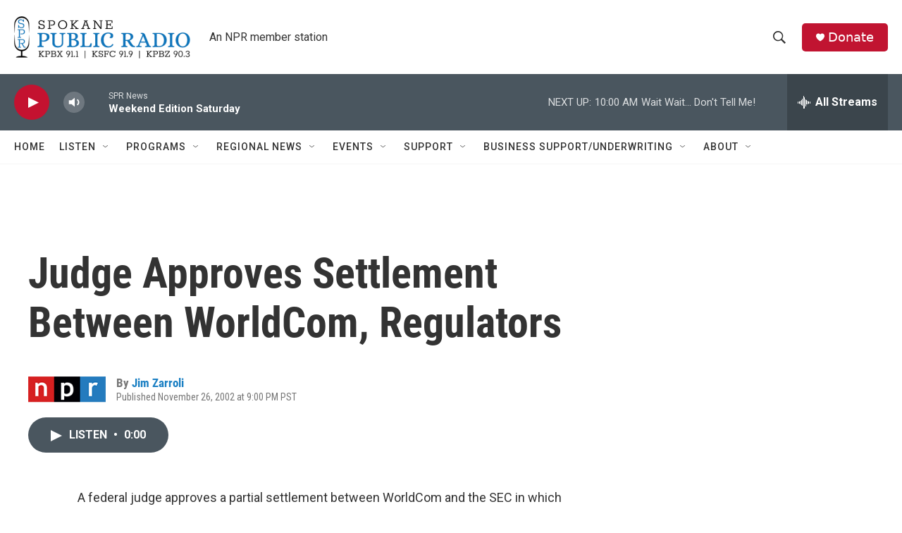

--- FILE ---
content_type: text/html; charset=utf-8
request_url: https://www.google.com/recaptcha/api2/aframe
body_size: 266
content:
<!DOCTYPE HTML><html><head><meta http-equiv="content-type" content="text/html; charset=UTF-8"></head><body><script nonce="YAMNmrfmlJEayiKVld6Gaw">/** Anti-fraud and anti-abuse applications only. See google.com/recaptcha */ try{var clients={'sodar':'https://pagead2.googlesyndication.com/pagead/sodar?'};window.addEventListener("message",function(a){try{if(a.source===window.parent){var b=JSON.parse(a.data);var c=clients[b['id']];if(c){var d=document.createElement('img');d.src=c+b['params']+'&rc='+(localStorage.getItem("rc::a")?sessionStorage.getItem("rc::b"):"");window.document.body.appendChild(d);sessionStorage.setItem("rc::e",parseInt(sessionStorage.getItem("rc::e")||0)+1);localStorage.setItem("rc::h",'1769274330598');}}}catch(b){}});window.parent.postMessage("_grecaptcha_ready", "*");}catch(b){}</script></body></html>